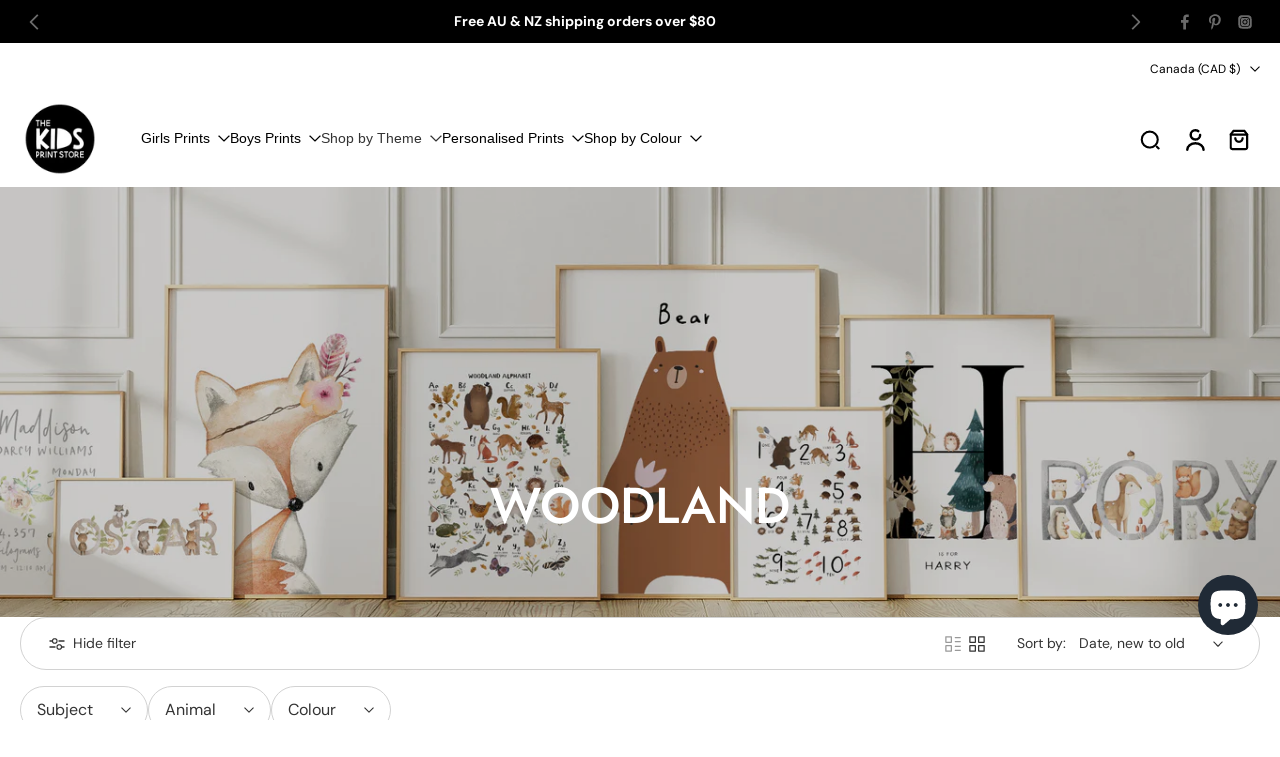

--- FILE ---
content_type: text/javascript
request_url: https://ca.thekidsprintstore.com/cdn/shop/t/417/assets/pagination.js?v=75311085154484167801765416195
body_size: -149
content:
window.Eurus.loadedScript.has("pagination.js")||(window.Eurus.loadedScript.add("pagination.js"),requestAnimationFrame(()=>{document.addEventListener("alpine:init",()=>{Alpine.data("xPagination",sectionId=>({loading:!1,loadData(url){this.loading=!0,fetch(url).then(response=>response.text()).then(response=>{const html=new DOMParser().parseFromString(response,"text/html"),newProducts=html.getElementById("items-grid").getElementsByClassName("grid-item");let productsOnPage=document.getElementById("items-grid"),blogGrid=document.getElementById("blog-grid");blogGrid&&(productsOnPage=blogGrid);for(let i=0;i<newProducts.length;i++)setTimeout(()=>{productsOnPage.insertAdjacentHTML("beforeend",newProducts[i].innerHTML),i===newProducts.length-1&&this._renderButton(html)},i*300)}).catch(e=>{console.error(e)}).finally(()=>{this.loading=!1})},_renderButton(html){const destination=document.getElementById("btn-pagination-"+sectionId),source=html.getElementById("btn-pagination-"+sectionId);destination&&source&&(destination.innerHTML=source.innerHTML)}}))})}));
//# sourceMappingURL=/cdn/shop/t/417/assets/pagination.js.map?v=75311085154484167801765416195
